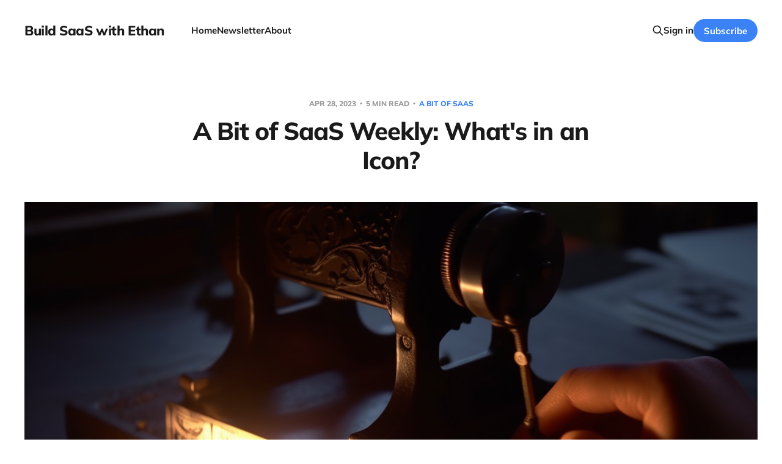

--- FILE ---
content_type: text/html; charset=utf-8
request_url: https://ethanmick.com/a-bit-of-saas-weekly-whats-in-an-icon/
body_size: 8389
content:
<!DOCTYPE html>
<html lang="en">

<head>
    <meta charset="utf-8">
    <meta name="viewport" content="width=device-width, initial-scale=1">
    <title>A Bit of SaaS Weekly: What&#x27;s in an Icon?</title>
    <link rel="stylesheet" href="https://ethanmick.com/assets/built/screen.css?v=062d3dfb15">

    <link rel="icon" href="https://ethanmick.com/content/images/size/w256h256/2023/03/logo-initials.png" type="image/png">
    <link rel="canonical" href="https://ethanmick.com/a-bit-of-saas-weekly-whats-in-an-icon/">
    <meta name="referrer" content="no-referrer-when-downgrade">
    
    <meta property="og:site_name" content="Build SaaS with Ethan">
    <meta property="og:type" content="article">
    <meta property="og:title" content="A Bit of SaaS Weekly: What&#x27;s in an Icon?">
    <meta property="og:description" content="This is a weekly newsletter on the Software as a Service world. Learning, building, and shipping. Written by Ethan Mick.

When crafting something, physical or virtual, you&#x27;ll find things that you are naturally drawn to. Some part of the process or flexing a particular skill. You might even spend a">
    <meta property="og:url" content="https://ethanmick.com/a-bit-of-saas-weekly-whats-in-an-icon/">
    <meta property="og:image" content="https://ethanmick.com/content/images/2023/04/icons.png">
    <meta property="article:published_time" content="2023-04-28T10:00:29.000Z">
    <meta property="article:modified_time" content="2023-04-28T10:00:28.000Z">
    <meta property="article:tag" content="A Bit of SaaS">
    
    <meta name="twitter:card" content="summary_large_image">
    <meta name="twitter:title" content="A Bit of SaaS Weekly: What&#x27;s in an Icon?">
    <meta name="twitter:description" content="This is a weekly newsletter on the Software as a Service world. Learning, building, and shipping. Written by Ethan Mick.

When crafting something, physical or virtual, you&#x27;ll find things that you are naturally drawn to. Some part of the process or flexing a particular skill. You might even spend a">
    <meta name="twitter:url" content="https://ethanmick.com/a-bit-of-saas-weekly-whats-in-an-icon/">
    <meta name="twitter:image" content="https://ethanmick.com/content/images/2023/04/icons.png">
    <meta name="twitter:label1" content="Written by">
    <meta name="twitter:data1" content="Ethan Mick">
    <meta name="twitter:label2" content="Filed under">
    <meta name="twitter:data2" content="A Bit of SaaS">
    <meta name="twitter:site" content="@ethan_mick">
    <meta name="twitter:creator" content="@ethan_mick">
    <meta property="og:image:width" content="1024">
    <meta property="og:image:height" content="1024">
    
    <script type="application/ld+json">
{
    "@context": "https://schema.org",
    "@type": "Article",
    "publisher": {
        "@type": "Organization",
        "name": "Build SaaS with Ethan",
        "url": "https://ethanmick.com/",
        "logo": {
            "@type": "ImageObject",
            "url": "https://ethanmick.com/content/images/size/w256h256/2023/03/logo-initials.png",
            "width": 60,
            "height": 60
        }
    },
    "author": {
        "@type": "Person",
        "name": "Ethan Mick",
        "image": {
            "@type": "ImageObject",
            "url": "https://ethanmick.com/content/images/2022/10/austria.jpeg",
            "width": 1024,
            "height": 1024
        },
        "url": "https://ethanmick.com/author/ethan/",
        "sameAs": [
            "https://x.com/ethan_mick"
        ]
    },
    "headline": "A Bit of SaaS Weekly: What&#x27;s in an Icon?",
    "url": "https://ethanmick.com/a-bit-of-saas-weekly-whats-in-an-icon/",
    "datePublished": "2023-04-28T10:00:29.000Z",
    "dateModified": "2023-04-28T10:00:28.000Z",
    "image": {
        "@type": "ImageObject",
        "url": "https://ethanmick.com/content/images/2023/04/icons.png",
        "width": 1024,
        "height": 1024
    },
    "keywords": "A Bit of SaaS",
    "description": "This is a weekly newsletter on the Software as a Service world. Learning, building, and shipping. Written by Ethan Mick.\n\nWhen crafting something, physical or virtual, you&#x27;ll find things that you are naturally drawn to. Some part of the process or flexing a particular skill. You might even spend a little too much time on it, and you feel like you need to push forward and ship. While everything is a balance, don&#x27;t be afraid to lean into what you love the most. Have fun. Enjoy the process.\n\n\nThe B",
    "mainEntityOfPage": "https://ethanmick.com/a-bit-of-saas-weekly-whats-in-an-icon/"
}
    </script>

    <meta name="generator" content="Ghost 6.16">
    <link rel="alternate" type="application/rss+xml" title="Build SaaS with Ethan" href="https://ethanmick.com/rss/">
    <script defer src="https://cdn.jsdelivr.net/ghost/portal@~2.58/umd/portal.min.js" data-i18n="true" data-ghost="https://ethanmick.com/" data-key="7e8c59ef4b9670bb30d8b4158a" data-api="https://ethan-mick.ghost.io/ghost/api/content/" data-locale="en" crossorigin="anonymous"></script><style id="gh-members-styles">.gh-post-upgrade-cta-content,
.gh-post-upgrade-cta {
    display: flex;
    flex-direction: column;
    align-items: center;
    font-family: -apple-system, BlinkMacSystemFont, 'Segoe UI', Roboto, Oxygen, Ubuntu, Cantarell, 'Open Sans', 'Helvetica Neue', sans-serif;
    text-align: center;
    width: 100%;
    color: #ffffff;
    font-size: 16px;
}

.gh-post-upgrade-cta-content {
    border-radius: 8px;
    padding: 40px 4vw;
}

.gh-post-upgrade-cta h2 {
    color: #ffffff;
    font-size: 28px;
    letter-spacing: -0.2px;
    margin: 0;
    padding: 0;
}

.gh-post-upgrade-cta p {
    margin: 20px 0 0;
    padding: 0;
}

.gh-post-upgrade-cta small {
    font-size: 16px;
    letter-spacing: -0.2px;
}

.gh-post-upgrade-cta a {
    color: #ffffff;
    cursor: pointer;
    font-weight: 500;
    box-shadow: none;
    text-decoration: underline;
}

.gh-post-upgrade-cta a:hover {
    color: #ffffff;
    opacity: 0.8;
    box-shadow: none;
    text-decoration: underline;
}

.gh-post-upgrade-cta a.gh-btn {
    display: block;
    background: #ffffff;
    text-decoration: none;
    margin: 28px 0 0;
    padding: 8px 18px;
    border-radius: 4px;
    font-size: 16px;
    font-weight: 600;
}

.gh-post-upgrade-cta a.gh-btn:hover {
    opacity: 0.92;
}</style><script async src="https://js.stripe.com/v3/"></script>
    <script defer src="https://cdn.jsdelivr.net/ghost/sodo-search@~1.8/umd/sodo-search.min.js" data-key="7e8c59ef4b9670bb30d8b4158a" data-styles="https://cdn.jsdelivr.net/ghost/sodo-search@~1.8/umd/main.css" data-sodo-search="https://ethan-mick.ghost.io/" data-locale="en" crossorigin="anonymous"></script>
    
    <link href="https://ethanmick.com/webmentions/receive/" rel="webmention">
    <script defer src="/public/cards.min.js?v=062d3dfb15"></script>
    <link rel="stylesheet" type="text/css" href="/public/cards.min.css?v=062d3dfb15">
    <script defer src="/public/member-attribution.min.js?v=062d3dfb15"></script><style>:root {--ghost-accent-color: #3B82F6;}</style>
    <link rel="stylesheet" href="https://cdnjs.cloudflare.com/ajax/libs/prism/1.29.0/themes/prism-okaidia.min.css" integrity="sha512-mIs9kKbaw6JZFfSuo+MovjU+Ntggfoj8RwAmJbVXQ5mkAX5LlgETQEweFPI18humSPHymTb5iikEOKWF7I8ncQ==" crossorigin="anonymous" referrerpolicy="no-referrer" />

<style>
    .cover-content {
        max-width: 700px;
    }
    .cover-description {
        font-size: 3rem;
    }
    .members-upgrade {
        display: none;
    }
</style>
</head>

<body class='post-template tag-a-bit-of-saas is-head-left-logo'>
<div class="site">

    <header id="gh-head" class="gh-head gh-outer">
        <div class="gh-head-inner gh-inner">
            <div class="gh-head-brand">
                <div class="gh-head-brand-wrapper">
                    <a class="gh-head-logo" href="https://ethanmick.com">
                            Build SaaS with Ethan
                    </a>
                </div>
                <button class="gh-search gh-icon-btn" aria-label="Search this site" data-ghost-search><svg xmlns="http://www.w3.org/2000/svg" fill="none" viewBox="0 0 24 24" stroke="currentColor" stroke-width="2" width="20" height="20"><path stroke-linecap="round" stroke-linejoin="round" d="M21 21l-6-6m2-5a7 7 0 11-14 0 7 7 0 0114 0z"></path></svg></button>
                <button class="gh-burger"></button>
            </div>

            <nav class="gh-head-menu">
                <ul class="nav">
    <li class="nav-home"><a href="https://ethanmick.com/">Home</a></li>
    <li class="nav-newsletter"><a href="https://ethanmick.com/newsletter/">Newsletter</a></li>
    <li class="nav-about"><a href="https://ethanmick.com/about/">About</a></li>
</ul>

            </nav>

            <div class="gh-head-actions">
                    <button class="gh-search gh-icon-btn" aria-label="Search this site" data-ghost-search><svg xmlns="http://www.w3.org/2000/svg" fill="none" viewBox="0 0 24 24" stroke="currentColor" stroke-width="2" width="20" height="20"><path stroke-linecap="round" stroke-linejoin="round" d="M21 21l-6-6m2-5a7 7 0 11-14 0 7 7 0 0114 0z"></path></svg></button>
                    <div class="gh-head-members">
                                <a class="gh-head-link" href="#/portal/signin" data-portal="signin">Sign in</a>
                                <a class="gh-head-btn gh-btn gh-primary-btn" href="#/portal/signup" data-portal="signup">Subscribe</a>
                    </div>
            </div>
        </div>
    </header>


    <div class="site-content">
        
<main class="site-main">

        <article class="single post tag-a-bit-of-saas featured">

    <header class="single-header gh-canvas">
        <div class="single-meta">
            <span class="single-meta-item single-meta-date">
                <time datetime="2023-04-28">
                    Apr 28, 2023
                </time>
            </span>
                <span class="single-meta-item single-meta-length">
                    5 min read
                </span>
                <span class="single-meta-item single-meta-tag">
                    <a class="post-tag post-tag-a-bit-of-saas" href="/tag/a-bit-of-saas/">
                        A Bit of SaaS
                    </a>
                </span>
        </div>

        <h1 class="single-title">A Bit of SaaS Weekly: What&#x27;s in an Icon?</h1>


            <figure class="single-media kg-width-wide">
                <div class="u-placeholder horizontal">
                    <img
                        class="u-object-fit"
                        srcset="/content/images/size/w400/2023/04/icons.png 400w,
/content/images/size/w750/2023/04/icons.png 750w,
/content/images/size/w960/2023/04/icons.png 960w,
/content/images/size/w1140/2023/04/icons.png 1140w"
                        sizes="(min-width: 1200px) 920px, 92vw"
                        src="/content/images/size/w960/2023/04/icons.png"
                        alt="A Bit of SaaS Weekly: What&#x27;s in an Icon?"
                    >
                </div>

                    <figcaption>Midjourney</figcaption>
            </figure>
    </header>

    <div class="single-content gh-content gh-canvas">
        <p>This is a weekly newsletter on the Software as a Service world. Learning, building, and shipping. Written by <a href="https://ethanmick.com/">Ethan Mick</a>.</p><p>When crafting something, physical or virtual, you'll find things that you are naturally drawn to. Some part of the process or flexing a particular skill. You might even spend a little too much time on it, and you feel like you need to push forward and ship. While everything is a balance, don't be afraid to lean into what you love the most. Have fun. Enjoy the process.</p><hr><h2 id="the-best-bits">The Best Bits</h2><ul><li>I built a tool to easily get <a href="https://colorsoftailwind.com/?ref=ethanmick.com">Tailwind CSS colors</a> with a single click.</li><li>Want to be more like <a href="https://stripe.com/?ref=ethanmick.com">Stripe</a>? Create some <a href="https://9elements.com/blog/create-diagonal-layouts-like-it-s-2020/?ref=ethanmick.com">diagonal layouts</a>.</li><li>YouTube is the <a href="https://archive.is/kUh3M?ref=ethanmick.com">jewel of the internet</a> (<em>Editors Note: It's been the best platform for me!</em>)</li><li>BulletTrain is a <a href="https://bullettrain.co/?ref=ethanmick.com">SaaS framework</a> for Ruby on Rails.</li><li>A game to learn <a href="https://lost-at-sql.therobinlord.com/?ref=ethanmick.com">SQL</a>.</li></ul><hr><figure class="kg-card kg-image-card"><img src="https://ethanmick.com/content/images/2023/04/image-10.png" class="kg-image" alt loading="lazy" width="735" height="500" srcset="https://ethanmick.com/content/images/size/w600/2023/04/image-10.png 600w, https://ethanmick.com/content/images/2023/04/image-10.png 735w" sizes="(min-width: 720px) 720px"></figure><h1 id="icons-for-everyone">Icons for Everyone</h1><p>This happens to me every time I build a product. I sit down, start coding, and get to the first page that needs some content and...</p><p>Crap, I need some icons.</p><p>Okay, don't panic. The problem is there are lots of different icon libraries, and a lot of them are not that in-depth. They all have your basic icons, arrows, controls, and avatars. But quickly, you start looking for more abstract icons, and you run into a wall.</p><p>Historically, I've started at <a href="https://heroicons.com/?ref=ethanmick.com">Heroicons</a>. From the creators of Tailwind, you can easily install them or just copy a single icon into your app. It's a good starting point, but I quickly run into the wall. There are only <em>292</em> icons. And that sounds like quite a few, but it's not enough.</p><p>So then... I go searching the web for more icons. And until recently, I hadn't found a good winner. Since using Framer, it has some icon integration, and I think I've found my new favorite.</p><p><strong><a href="https://phosphoricons.com/?ref=ethanmick.com">Phosphor</a></strong> is a fantastic icon library with <strong>1,248</strong> icons that come in <em>six</em> different styles, including duotone. They have a Figma project and installable packages for <a href="https://github.com/phosphor-icons/react?ref=ethanmick.com">React</a>, <a href="https://github.com/phosphor-icons/vue?ref=ethanmick.com">Vue</a>, and <a href="https://github.com/phosphor-icons/homepage?ref=ethanmick.com#for-developers">more</a>. The icons also look well-designed, and having different weights allows them to be used in different situations.</p><figure class="kg-card kg-image-card"><img src="https://ethanmick.com/content/images/2023/04/image-12.png" class="kg-image" alt loading="lazy" width="32" height="32"></figure><h2 id="other-libraries">Other Libraries</h2><p>That being said, there are plenty of other pretty good icon libraries out there. I highly recommend you spend a little time and find your "default" library so you always know where to get great icons for your app.</p><ul><li><a href="https://phosphoricons.com/?ref=ethanmick.com">Phosphoricons</a></li><li><a href="https://github.com/tabler/tabler-icons?ref=ethanmick.com">Tabler Icons</a> (Also looks great!)</li><li><a href="https://heroicons.com/?ref=ethanmick.com">Heroicons</a></li><li><a href="https://ionic.io/ionicons/?ref=ethanmick.com">Ionicons</a></li><li><a href="https://icones.js.org/?ref=ethanmick.com">Icones</a></li><li><a href="https://remixicon.com/?ref=ethanmick.com">Remix Icon</a></li><li><a href="https://icons.radix-ui.com/?ref=ethanmick.com">Radix UI Icons</a></li><li><a href="https://lineicons.com/?ref=ethanmick.com">Lineicons</a></li><li><a href="https://pictogrammers.com/library/mdi/?ref=ethanmick.com">Material Design Icons</a></li><li><a href="https://iconduck.com/?ref=ethanmick.com">Iconduck</a></li><li><a href="https://fontawesome.com/?ref=ethanmick.com">Font Awesome</a> (The good styles are behind a paywall)</li></ul><p>And, of course, if you need something totally custom, there is always <a href="https://thenounproject.com/?ref=ethanmick.com">The Noun Project</a>.</p><p>Happy iconing!</p><hr><h2 id="learn-to-build-saas">Learn to build SaaS</h2><figure class="kg-card kg-image-card"><img src="https://ethanmick.com/content/images/2023/04/image-9.png" class="kg-image" alt loading="lazy" width="2000" height="696" srcset="https://ethanmick.com/content/images/size/w600/2023/04/image-9.png 600w, https://ethanmick.com/content/images/size/w1000/2023/04/image-9.png 1000w, https://ethanmick.com/content/images/size/w1600/2023/04/image-9.png 1600w, https://ethanmick.com/content/images/size/w2400/2023/04/image-9.png 2400w" sizes="(min-width: 720px) 720px"></figure><p>I'm finishing up the editing of my latest video for the best button. In the meantime, you can get a<a href="https://button-intermediate.vercel.app/?ref=ethanmick.com"> sneak peek of the end result</a>!</p><h3 id="tools">Tools</h3><p>I built a site that easily lets you get the Tailwind CSS color you want. I use this all the time when working with external programs like Figma or Photoshop.</p><figure class="kg-card kg-bookmark-card"><a class="kg-bookmark-container" href="https://colorsoftailwind.com/?ref=ethanmick.com"><div class="kg-bookmark-content"><div class="kg-bookmark-title">Colors of Tailwind | Click to Copy</div><div class="kg-bookmark-description">The fastest way to get the Tailwind CSS color you want.</div><div class="kg-bookmark-metadata"><img class="kg-bookmark-icon" src="https://colorsoftailwind.com/icon.png?a122212210294fc6" alt=""><span class="kg-bookmark-author">Click to Copy</span></div></div><div class="kg-bookmark-thumbnail"><img src="https://tailwind-colors-8so5ww0qi-ethanmick.vercel.app/opengraph-image.png?79f229d03403dbc9" alt=""></div></a></figure><h3 id="blog-posts">Blog Posts</h3><figure class="kg-card kg-bookmark-card"><a class="kg-bookmark-container" href="https://ethanmick.com/using-supabases-edge-runtime-to-supercharge-your-app/"><div class="kg-bookmark-content"><div class="kg-bookmark-title">Using Supabase’s Edge Runtime to Supercharge Your App</div><div class="kg-bookmark-description">This article was written for Supabase’s Launch Week 7 where they launched a bunch of awesome stuff. I took the opportunity to play around with Deno and Supabase’s new open-sourced edge runtime. Over ten years ago, I worked at a small backend as a service startup. We mostly catered to</div><div class="kg-bookmark-metadata"><img class="kg-bookmark-icon" src="https://ethanmick.com/content/images/size/w256h256/2023/03/logo-initials.png" alt=""><span class="kg-bookmark-author">Build SaaS with Ethan</span><span class="kg-bookmark-publisher">Ethan Mick</span></div></div><div class="kg-bookmark-thumbnail"><img src="https://images.unsplash.com/photo-1457365050282-c53d772ef8b2?crop&#x3D;entropy&amp;cs&#x3D;tinysrgb&amp;fit&#x3D;max&amp;fm&#x3D;jpg&amp;ixid&#x3D;MnwxMTc3M3wwfDF8c2VhcmNofDE3fHxyb2NrZXR8ZW58MHx8fHwxNjgyNDMxOTQx&amp;ixlib&#x3D;rb-4.0.3&amp;q&#x3D;80&amp;w&#x3D;2000" alt=""></div></a></figure><hr><h2 id="tech-tip">Tech Tip</h2><p>While playing with the Supabase edge runtime, I found that their <code>run</code> script <a href="https://github.com/supabase/edge-runtime/pull/68?ref=ethanmick.com">did not work quite as they imagined</a>. They wanted to have some default arguments, and, if overridden, use the ones the user provided.</p><p>Here's a bash script that can do that.</p><pre><code class="language-bash">#!/usr/bin/env bash

# This will cause any error to stop the script
set -e

# Here are the default arguments
MAIN_SERVICE="./examples/main"
PORT=9000

# Run any build commands you need to
cargo build

# Parse command line arguments
while [[ $# -gt 0 ]]
do
    key="$1"

    case $key in
        --main-service)
        MAIN_SERVICE="$2"
        shift # past argument
        shift # past value
        ;;
        -p|--port)
        PORT="$2"
        shift # past argument
        shift # past value
        ;;
        *)
        shift # unknown option
        ;;
    esac
done

# Call the executable with the specified or default flags
./target/edge-runtime start --main-service "${MAIN_SERVICE}" -p "${PORT}"</code></pre><hr><h2 id="cloud-chronicles">Cloud Chronicles</h2><ul><li>YouTube Subscribers: <strong>861 (+101 in the last 7 days)</strong></li><li>Newsletter Members: <strong>139 (+23 in the last 7 days)</strong></li></ul><p>So this was a fun week! <a href="https://supabase.com/?ref=ethanmick.com">Supabase</a> invited me to participate in their Content Storm celebrating <a href="https://supabase.com/launch-week?ref=ethanmick.com">Launch Week 7</a>. This was my first-ever paid promotion! I took a look at what was released and thought about how anyone of you, lovely people building SaaS products, could use them.</p><p>I ended up writing about their new <a href="https://ethanmick.com/using-supabases-edge-runtime-to-supercharge-your-app/">open-source edge runtime</a>, which allows you to run user <a href="https://deno.com/runtime?ref=ethanmick.com">Deno</a> scripts safely, within your own infrastructure. It was my first time playing with Deno, and there is a lot to like about it.</p><p>I imagine we'll see more of it.</p><p>All that work cut into my time for doing other things! Hopefully, that will get a little better, I'm finishing up my work with my smallest client and will be done there soon. I just need to finish up another small project, and I can focus on my two big clients. </p><hr><h2 id="last-byte">Last Byte</h2><ul><li>App sideloading in iOS 17 might <a href="https://www.techradar.com/news/ios-17-app-sideloading-might-only-be-available-in-europe?ref=ethanmick.com">only be available in Europe</a> (keep those web apps going) </li><li>Learn how to <a href="https://build-your-own.org/blog/20230420_byodb_done/?ref=ethanmick.com">build your own database</a> (if want to break your mind).</li><li>Careful of <a href="https://philbooth.me/blog/nine-ways-to-shoot-yourself-in-the-foot-with-postgresql?ref=ethanmick.com">these gotchas</a> with Postgres.</li></ul>
    </div>

    <div class="gh-canvas">
    <footer class="single-footer">

        <div class="single-footer-left">
            <div class="navigation navigation-previous">
                <a class="navigation-link" href="/using-supabases-edge-runtime-to-supercharge-your-app/" aria-label="Previous post">
                    <svg xmlns="http://www.w3.org/2000/svg" viewBox="0 0 32 32" fill="currentColor" class="icon navigation-icon">
    <path d="M26.667 14.667v2.667h-16L18 24.667l-1.893 1.893L5.547 16l10.56-10.56L18 7.333l-7.333 7.333h16z"></path>
</svg>                </a>
            </div>
        </div>

        <div class="single-footer-middle">
            <div class="single-footer-top">
                <h3 class="single-footer-title">Published by:</h3>
                <div class="author-list">
                    <div class="author-image-placeholder u-placeholder square">
                        <a href="/author/ethan/" title="Ethan Mick">
                            <img class="author-image u-object-fit" src="/content/images/size/w150/2022/10/austria.jpeg" alt="Ethan Mick" loading="lazy">
                        </a>
                    </div>
                </div>
            </div>
        </div>

        <div class="single-footer-right">
            <div class="navigation navigation-next">
                <a class="navigation-link" href="/intermediate-button/" aria-label="Next post">
                    <svg xmlns="http://www.w3.org/2000/svg" viewBox="0 0 32 32" fill="currentColor" class="icon navigation-icon">
    <path d="M5.333 14.667v2.667h16L14 24.667l1.893 1.893L26.453 16 15.893 5.44 14 7.333l7.333 7.333h-16z"></path>
</svg>                </a>
            </div>
        </div>

    </footer>
    </div>

</article>
            <section class="related-wrapper gh-canvas">
        <h3 class="related-title">You might also like...</h3>
        <div class="related-feed">
                <article class="feed public post featured">

    <div class="feed-calendar">
        <div class="feed-calendar-month">
            Oct
        </div>
        <div class="feed-calendar-day">
            20
        </div>
    </div>

    <h2 class="feed-title">A Bit of SaaS Weekly: One Last Time</h2>

    <div class="feed-right">
        <svg xmlns="http://www.w3.org/2000/svg" viewBox="0 0 32 32" fill="currentColor" class="icon icon-star">
    <path d="M16 23.027L24.24 28l-2.187-9.373 7.28-6.307-9.587-.827-3.747-8.827-3.747 8.827-9.587.827 7.267 6.307L7.759 28l8.24-4.973z"></path>
</svg>        <div class="feed-length">
            2 min read
        </div>
    </div>

    <svg xmlns="http://www.w3.org/2000/svg" viewBox="0 0 32 32" fill="currentColor" class="icon feed-icon">
    <path d="M11.453 22.107L17.56 16l-6.107-6.12L13.333 8l8 8-8 8-1.88-1.893z"></path>
</svg>
    <a class="u-permalink" href="/a-bit-of-saas-weekly-one-last-time/" aria-label="A Bit of SaaS Weekly: One Last Time"></a>

</article>                <article class="feed public post featured">

    <div class="feed-calendar">
        <div class="feed-calendar-month">
            Oct
        </div>
        <div class="feed-calendar-day">
            13
        </div>
    </div>

    <h2 class="feed-title">A Bit of SaaS Weekly: Chill and Vibe</h2>

    <div class="feed-right">
        <svg xmlns="http://www.w3.org/2000/svg" viewBox="0 0 32 32" fill="currentColor" class="icon icon-star">
    <path d="M16 23.027L24.24 28l-2.187-9.373 7.28-6.307-9.587-.827-3.747-8.827-3.747 8.827-9.587.827 7.267 6.307L7.759 28l8.24-4.973z"></path>
</svg>        <div class="feed-length">
            3 min read
        </div>
    </div>

    <svg xmlns="http://www.w3.org/2000/svg" viewBox="0 0 32 32" fill="currentColor" class="icon feed-icon">
    <path d="M11.453 22.107L17.56 16l-6.107-6.12L13.333 8l8 8-8 8-1.88-1.893z"></path>
</svg>
    <a class="u-permalink" href="/a-bit-of-saas-weekly-chill-and-vibe/" aria-label="A Bit of SaaS Weekly: Chill and Vibe"></a>

</article>                <article class="feed public post featured">

    <div class="feed-calendar">
        <div class="feed-calendar-month">
            Oct
        </div>
        <div class="feed-calendar-day">
            06
        </div>
    </div>

    <h2 class="feed-title">A Bit of SaaS Weekly: The bigger they are...</h2>

    <div class="feed-right">
        <svg xmlns="http://www.w3.org/2000/svg" viewBox="0 0 32 32" fill="currentColor" class="icon icon-star">
    <path d="M16 23.027L24.24 28l-2.187-9.373 7.28-6.307-9.587-.827-3.747-8.827-3.747 8.827-9.587.827 7.267 6.307L7.759 28l8.24-4.973z"></path>
</svg>        <div class="feed-length">
            3 min read
        </div>
    </div>

    <svg xmlns="http://www.w3.org/2000/svg" viewBox="0 0 32 32" fill="currentColor" class="icon feed-icon">
    <path d="M11.453 22.107L17.56 16l-6.107-6.12L13.333 8l8 8-8 8-1.88-1.893z"></path>
</svg>
    <a class="u-permalink" href="/a-bit-of-saas-weekly-the-bigger-they-are/" aria-label="A Bit of SaaS Weekly: The bigger they are..."></a>

</article>                <article class="feed public post featured">

    <div class="feed-calendar">
        <div class="feed-calendar-month">
            Sep
        </div>
        <div class="feed-calendar-day">
            29
        </div>
    </div>

    <h2 class="feed-title">A Bit of SaaS Weekly: Onboarding</h2>

    <div class="feed-right">
        <svg xmlns="http://www.w3.org/2000/svg" viewBox="0 0 32 32" fill="currentColor" class="icon icon-star">
    <path d="M16 23.027L24.24 28l-2.187-9.373 7.28-6.307-9.587-.827-3.747-8.827-3.747 8.827-9.587.827 7.267 6.307L7.759 28l8.24-4.973z"></path>
</svg>        <div class="feed-length">
            5 min read
        </div>
    </div>

    <svg xmlns="http://www.w3.org/2000/svg" viewBox="0 0 32 32" fill="currentColor" class="icon feed-icon">
    <path d="M11.453 22.107L17.56 16l-6.107-6.12L13.333 8l8 8-8 8-1.88-1.893z"></path>
</svg>
    <a class="u-permalink" href="/a-bit-of-saas-weekly-onboarding/" aria-label="A Bit of SaaS Weekly: Onboarding"></a>

</article>                <article class="feed public post featured">

    <div class="feed-calendar">
        <div class="feed-calendar-month">
            Sep
        </div>
        <div class="feed-calendar-day">
            22
        </div>
    </div>

    <h2 class="feed-title">A Bit of SaaS Weekly: Build your world</h2>

    <div class="feed-right">
        <svg xmlns="http://www.w3.org/2000/svg" viewBox="0 0 32 32" fill="currentColor" class="icon icon-star">
    <path d="M16 23.027L24.24 28l-2.187-9.373 7.28-6.307-9.587-.827-3.747-8.827-3.747 8.827-9.587.827 7.267 6.307L7.759 28l8.24-4.973z"></path>
</svg>        <div class="feed-length">
            4 min read
        </div>
    </div>

    <svg xmlns="http://www.w3.org/2000/svg" viewBox="0 0 32 32" fill="currentColor" class="icon feed-icon">
    <path d="M11.453 22.107L17.56 16l-6.107-6.12L13.333 8l8 8-8 8-1.88-1.893z"></path>
</svg>
    <a class="u-permalink" href="/a-bit-of-saas-weekly-build-your-world/" aria-label="A Bit of SaaS Weekly: Build your world"></a>

</article>        </div>
    </section>

        
</main>
    </div>

    <footer class="gh-foot gh-outer">
        <div class="gh-foot-inner gh-inner">
            <div class="gh-copyright">
                Build SaaS with Ethan © 2026
            </div>
                <nav class="gh-foot-menu">
                    <ul class="nav">
    <li class="nav-sign-up"><a href="#/portal/">Sign up</a></li>
</ul>

                </nav>
            <div class="gh-powered-by">
                <a href="https://ghost.org/" target="_blank" rel="noopener">Powered by Ghost</a>
            </div>
        </div>
    </footer>

</div>

    <div class="pswp" tabindex="-1" role="dialog" aria-hidden="true">
    <div class="pswp__bg"></div>

    <div class="pswp__scroll-wrap">
        <div class="pswp__container">
            <div class="pswp__item"></div>
            <div class="pswp__item"></div>
            <div class="pswp__item"></div>
        </div>

        <div class="pswp__ui pswp__ui--hidden">
            <div class="pswp__top-bar">
                <div class="pswp__counter"></div>

                <button class="pswp__button pswp__button--close" title="Close (Esc)"></button>
                <button class="pswp__button pswp__button--share" title="Share"></button>
                <button class="pswp__button pswp__button--fs" title="Toggle fullscreen"></button>
                <button class="pswp__button pswp__button--zoom" title="Zoom in/out"></button>

                <div class="pswp__preloader">
                    <div class="pswp__preloader__icn">
                        <div class="pswp__preloader__cut">
                            <div class="pswp__preloader__donut"></div>
                        </div>
                    </div>
                </div>
            </div>

            <div class="pswp__share-modal pswp__share-modal--hidden pswp__single-tap">
                <div class="pswp__share-tooltip"></div>
            </div>

            <button class="pswp__button pswp__button--arrow--left" title="Previous (arrow left)"></button>
            <button class="pswp__button pswp__button--arrow--right" title="Next (arrow right)"></button>

            <div class="pswp__caption">
                <div class="pswp__caption__center"></div>
            </div>
        </div>
    </div>
</div>
<script
    src="https://code.jquery.com/jquery-3.5.1.min.js"
    integrity="sha256-9/aliU8dGd2tb6OSsuzixeV4y/faTqgFtohetphbbj0="
    crossorigin="anonymous">
</script>
<script src='https://ethanmick.com/assets/built/main.min.js?v=062d3dfb15'></script>

<script src="https://cdnjs.cloudflare.com/ajax/libs/prism/1.29.0/components/prism-core.min.js" integrity="sha512-9khQRAUBYEJDCDVP2yw3LRUQvjJ0Pjx0EShmaQjcHa6AXiOv6qHQu9lCAIR8O+/D8FtaCoJ2c0Tf9Xo7hYH01Q==" crossorigin="anonymous" referrerpolicy="no-referrer"></script>
<script src="https://cdnjs.cloudflare.com/ajax/libs/prism/1.29.0/plugins/autoloader/prism-autoloader.min.js" integrity="sha512-SkmBfuA2hqjzEVpmnMt/LINrjop3GKWqsuLSSB3e7iBmYK7JuWw4ldmmxwD9mdm2IRTTi0OxSAfEGvgEi0i2Kw==" crossorigin="anonymous" referrerpolicy="no-referrer"></script>

<script src="https://cdn.usefathom.com/script.js" data-site="JVRRQIEZ" defer></script>

</body>
</html>